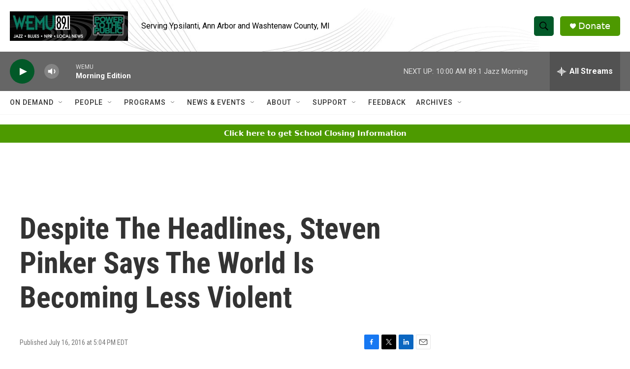

--- FILE ---
content_type: text/html; charset=utf-8
request_url: https://www.google.com/recaptcha/api2/aframe
body_size: 270
content:
<!DOCTYPE HTML><html><head><meta http-equiv="content-type" content="text/html; charset=UTF-8"></head><body><script nonce="rGLQ0WZVwkQC0VmN7CJ8Qw">/** Anti-fraud and anti-abuse applications only. See google.com/recaptcha */ try{var clients={'sodar':'https://pagead2.googlesyndication.com/pagead/sodar?'};window.addEventListener("message",function(a){try{if(a.source===window.parent){var b=JSON.parse(a.data);var c=clients[b['id']];if(c){var d=document.createElement('img');d.src=c+b['params']+'&rc='+(localStorage.getItem("rc::a")?sessionStorage.getItem("rc::b"):"");window.document.body.appendChild(d);sessionStorage.setItem("rc::e",parseInt(sessionStorage.getItem("rc::e")||0)+1);localStorage.setItem("rc::h",'1768997303807');}}}catch(b){}});window.parent.postMessage("_grecaptcha_ready", "*");}catch(b){}</script></body></html>